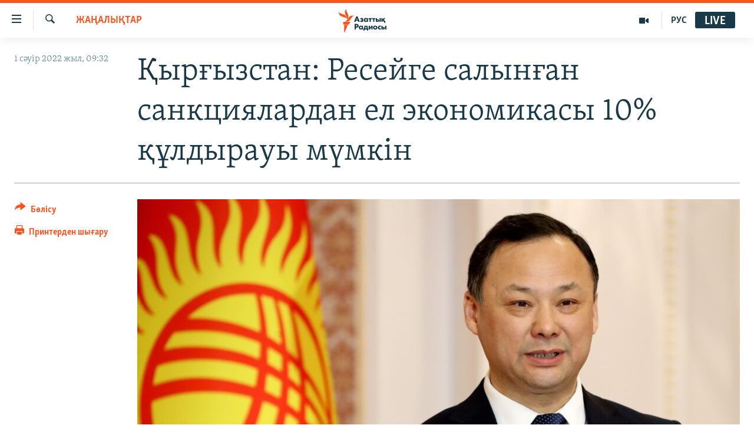

--- FILE ---
content_type: text/html; charset=utf-8
request_url: https://www.azattyq.org/a/31780725.html
body_size: 14611
content:

<!DOCTYPE html>
<html lang="kk" dir="ltr" class="no-js">
<head>
        <link rel="stylesheet" href="/Content/responsive/RFE/kk-KZ/RFE-kk-KZ.css?&amp;av=0.0.0.0&amp;cb=370">
<script src="https://tags.azattyq.org/rferl-pangea/prod/utag.sync.js"></script><script type='text/javascript' src='https://www.youtube.com/iframe_api' async></script>            <link rel="manifest" href="/manifest.json">
    <script type="text/javascript">
        //a general 'js' detection, must be on top level in <head>, due to CSS performance
        document.documentElement.className = "js";
        var cacheBuster = "370";
        var appBaseUrl = "/";
        var imgEnhancerBreakpoints = [0, 144, 256, 408, 650, 1023, 1597];
        var isLoggingEnabled = false;
        var isPreviewPage = false;
        var isLivePreviewPage = false;

        if (!isPreviewPage) {
            window.RFE = window.RFE || {};
            window.RFE.cacheEnabledByParam = window.location.href.indexOf('nocache=1') === -1;

            const url = new URL(window.location.href);
            const params = new URLSearchParams(url.search);

            // Remove the 'nocache' parameter
            params.delete('nocache');

            // Update the URL without the 'nocache' parameter
            url.search = params.toString();
            window.history.replaceState(null, '', url.toString());
        } else {
            window.addEventListener('load', function() {
                const links = window.document.links;
                for (let i = 0; i < links.length; i++) {
                    links[i].href = '#';
                    links[i].target = '_self';
                }
             })
        }

var pwaEnabled = true;        var swCacheDisabled;
    </script>
    <meta charset="utf-8" />

            <title>&#x49A;&#x44B;&#x440;&#x493;&#x44B;&#x437;&#x441;&#x442;&#x430;&#x43D;: &#x420;&#x435;&#x441;&#x435;&#x439;&#x433;&#x435; &#x441;&#x430;&#x43B;&#x44B;&#x43D;&#x493;&#x430;&#x43D; &#x441;&#x430;&#x43D;&#x43A;&#x446;&#x438;&#x44F;&#x43B;&#x430;&#x440;&#x434;&#x430;&#x43D; &#x435;&#x43B; &#x44D;&#x43A;&#x43E;&#x43D;&#x43E;&#x43C;&#x438;&#x43A;&#x430;&#x441;&#x44B; 10% &#x49B;&#x4B1;&#x43B;&#x434;&#x44B;&#x440;&#x430;&#x443;&#x44B; &#x43C;&#x4AF;&#x43C;&#x43A;&#x456;&#x43D;  </title>
            <meta name="description" content="&#x413;&#x435;&#x440;&#x43C;&#x430;&#x43D;&#x438;&#x44F;&#x434;&#x430; &#x4E9;&#x442;&#x43A;&#x435;&#x43D; &#x42D;&#x43D;&#x435;&#x440;&#x433;&#x435;&#x442;&#x438;&#x43A;&#x430; &#x444;&#x43E;&#x440;&#x443;&#x43C;&#x44B;&#x43D;&#x430; &#x49B;&#x430;&#x442;&#x44B;&#x441;&#x49B;&#x430;&#x43D; &#x49A;&#x44B;&#x440;&#x493;&#x44B;&#x437;&#x441;&#x442;&#x430;&#x43D; &#x441;&#x44B;&#x440;&#x442;&#x49B;&#x44B; &#x456;&#x441;&#x442;&#x435;&#x440; &#x43C;&#x438;&#x43D;&#x438;&#x441;&#x442;&#x440;&#x456; &#x420;&#x443;&#x441;&#x43B;&#x430;&#x43D; &#x49A;&#x430;&#x437;&#x430;&#x49B;&#x431;&#x430;&#x435;&#x432; Deutsche Welle (DW) &#x431;&#x430;&#x441;&#x44B;&#x43B;&#x44B;&#x43C;&#x44B;&#x43D;&#x430; &#x441;&#x4B1;&#x49B;&#x431;&#x430;&#x442; &#x431;&#x435;&#x440;&#x434;&#x456;.&#xD;&#xA; &#x49A;&#x430;&#x437;&#x430;&#x49B;&#x431;&#x430;&#x435;&#x432; &#x423;&#x43A;&#x440;&#x430;&#x438;&#x43D;&#x430;&#x434;&#x430; &#x436;&#x4AF;&#x440;&#x456;&#x43F; &#x436;&#x430;&#x442;&#x49B;&#x430;&#x43D; &#x441;&#x43E;&#x493;&#x44B;&#x441;, &#x420;&#x435;&#x441;&#x435;&#x439; &#x43C;&#x435;&#x43D; &#x49A;&#x44B;&#x440;&#x493;&#x44B;&#x437;&#x441;&#x442;&#x430;&#x43D; &#x49B;&#x430;&#x440;&#x44B;&#x43C;-&#x49B;&#x430;&#x442;&#x44B;&#x43D;&#x430;&#x441;&#x44B; &#x436;&#x430;&#x439;&#x43B;&#x44B; &#x441;&#x4B1;&#x440;&#x430;&#x49B;&#x442;&#x430;&#x440;&#x493;&#x430; &#x436;&#x430;&#x443;&#x430;&#x43F; &#x431;&#x435;&#x440;&#x434;&#x456;.&#xD;&#xA; &quot;&#x49A;&#x430;&#x437;&#x456;&#x440;&#x434;&#x456;&#x4A3; &#x4E9;&#x437;&#x456;&#x43D;&#x434;&#x435; &#x430;&#x437;&#x44B;&#x49B;-&#x442;&#x4AF;&#x43B;&#x456;&#x43A; &#x49B;&#x44B;&#x43C;&#x431;&#x430;&#x442;&#x442;&#x430;&#x43F; &#x436;&#x430;&#x442;&#x44B;&#x440;...." />
                <meta name="keywords" content="ЖАҢАЛЫҚТАР, қазақстан, ресей, санкция, қырғызстан, тәжікстан, бішкек, өзбекстан, Орталық Азия, түркіменстан" />
    <meta name="viewport" content="width=device-width, initial-scale=1.0" />


    <meta http-equiv="X-UA-Compatible" content="IE=edge" />

<meta name="robots" content="max-image-preview:large"><meta property="fb:pages" content="205061959567731" /><meta name="yandex-verification" content="b4983b94636388c5" />

        <link href="https://www.azattyq.org/a/31780725.html" rel="canonical" />

        <meta name="apple-mobile-web-app-title" content="&#x410;&#x437;&#x430;&#x442; &#x415;&#x443;&#x440;&#x43E;&#x43F;&#x430; / &#x410;&#x437;&#x430;&#x442;&#x442;&#x44B;&#x49B; &#x440;&#x430;&#x434;&#x438;&#x43E;&#x441;&#x44B;" />
        <meta name="apple-mobile-web-app-status-bar-style" content="black" />
            <meta name="apple-itunes-app" content="app-id=475986784, app-argument=//31780725.ltr" />
<meta content="&#x49A;&#x44B;&#x440;&#x493;&#x44B;&#x437;&#x441;&#x442;&#x430;&#x43D;: &#x420;&#x435;&#x441;&#x435;&#x439;&#x433;&#x435; &#x441;&#x430;&#x43B;&#x44B;&#x43D;&#x493;&#x430;&#x43D; &#x441;&#x430;&#x43D;&#x43A;&#x446;&#x438;&#x44F;&#x43B;&#x430;&#x440;&#x434;&#x430;&#x43D; &#x435;&#x43B; &#x44D;&#x43A;&#x43E;&#x43D;&#x43E;&#x43C;&#x438;&#x43A;&#x430;&#x441;&#x44B; 10% &#x49B;&#x4B1;&#x43B;&#x434;&#x44B;&#x440;&#x430;&#x443;&#x44B; &#x43C;&#x4AF;&#x43C;&#x43A;&#x456;&#x43D;  " property="og:title"></meta>
<meta content="&#x413;&#x435;&#x440;&#x43C;&#x430;&#x43D;&#x438;&#x44F;&#x434;&#x430; &#x4E9;&#x442;&#x43A;&#x435;&#x43D; &#x42D;&#x43D;&#x435;&#x440;&#x433;&#x435;&#x442;&#x438;&#x43A;&#x430; &#x444;&#x43E;&#x440;&#x443;&#x43C;&#x44B;&#x43D;&#x430; &#x49B;&#x430;&#x442;&#x44B;&#x441;&#x49B;&#x430;&#x43D; &#x49A;&#x44B;&#x440;&#x493;&#x44B;&#x437;&#x441;&#x442;&#x430;&#x43D; &#x441;&#x44B;&#x440;&#x442;&#x49B;&#x44B; &#x456;&#x441;&#x442;&#x435;&#x440; &#x43C;&#x438;&#x43D;&#x438;&#x441;&#x442;&#x440;&#x456; &#x420;&#x443;&#x441;&#x43B;&#x430;&#x43D; &#x49A;&#x430;&#x437;&#x430;&#x49B;&#x431;&#x430;&#x435;&#x432; Deutsche Welle (DW) &#x431;&#x430;&#x441;&#x44B;&#x43B;&#x44B;&#x43C;&#x44B;&#x43D;&#x430; &#x441;&#x4B1;&#x49B;&#x431;&#x430;&#x442; &#x431;&#x435;&#x440;&#x434;&#x456;.&#xD;&#xA; &#x49A;&#x430;&#x437;&#x430;&#x49B;&#x431;&#x430;&#x435;&#x432; &#x423;&#x43A;&#x440;&#x430;&#x438;&#x43D;&#x430;&#x434;&#x430; &#x436;&#x4AF;&#x440;&#x456;&#x43F; &#x436;&#x430;&#x442;&#x49B;&#x430;&#x43D; &#x441;&#x43E;&#x493;&#x44B;&#x441;, &#x420;&#x435;&#x441;&#x435;&#x439; &#x43C;&#x435;&#x43D; &#x49A;&#x44B;&#x440;&#x493;&#x44B;&#x437;&#x441;&#x442;&#x430;&#x43D; &#x49B;&#x430;&#x440;&#x44B;&#x43C;-&#x49B;&#x430;&#x442;&#x44B;&#x43D;&#x430;&#x441;&#x44B; &#x436;&#x430;&#x439;&#x43B;&#x44B; &#x441;&#x4B1;&#x440;&#x430;&#x49B;&#x442;&#x430;&#x440;&#x493;&#x430; &#x436;&#x430;&#x443;&#x430;&#x43F; &#x431;&#x435;&#x440;&#x434;&#x456;.&#xD;&#xA; &quot;&#x49A;&#x430;&#x437;&#x456;&#x440;&#x434;&#x456;&#x4A3; &#x4E9;&#x437;&#x456;&#x43D;&#x434;&#x435; &#x430;&#x437;&#x44B;&#x49B;-&#x442;&#x4AF;&#x43B;&#x456;&#x43A; &#x49B;&#x44B;&#x43C;&#x431;&#x430;&#x442;&#x442;&#x430;&#x43F; &#x436;&#x430;&#x442;&#x44B;&#x440;...." property="og:description"></meta>
<meta content="article" property="og:type"></meta>
<meta content="https://www.azattyq.org/a/31780725.html" property="og:url"></meta>
<meta content="&#x410;&#x437;&#x430;&#x442;&#x442;&#x44B;&#x49B; &#x440;&#x430;&#x434;&#x438;&#x43E;&#x441;&#x44B;" property="og:site_name"></meta>
<meta content="https://www.facebook.com/azattyq" property="article:publisher"></meta>
<meta content="https://gdb.rferl.org/5a2837da-b661-4d9d-ad96-952787438f42_w1200_h630.jpg" property="og:image"></meta>
<meta content="1200" property="og:image:width"></meta>
<meta content="630" property="og:image:height"></meta>
<meta content="203773769750398" property="fb:app_id"></meta>
<meta content="summary_large_image" name="twitter:card"></meta>
<meta content="@AzattyqRadiosy" name="twitter:site"></meta>
<meta content="https://gdb.rferl.org/5a2837da-b661-4d9d-ad96-952787438f42_w1200_h630.jpg" name="twitter:image"></meta>
<meta content="&#x49A;&#x44B;&#x440;&#x493;&#x44B;&#x437;&#x441;&#x442;&#x430;&#x43D;: &#x420;&#x435;&#x441;&#x435;&#x439;&#x433;&#x435; &#x441;&#x430;&#x43B;&#x44B;&#x43D;&#x493;&#x430;&#x43D; &#x441;&#x430;&#x43D;&#x43A;&#x446;&#x438;&#x44F;&#x43B;&#x430;&#x440;&#x434;&#x430;&#x43D; &#x435;&#x43B; &#x44D;&#x43A;&#x43E;&#x43D;&#x43E;&#x43C;&#x438;&#x43A;&#x430;&#x441;&#x44B; 10% &#x49B;&#x4B1;&#x43B;&#x434;&#x44B;&#x440;&#x430;&#x443;&#x44B; &#x43C;&#x4AF;&#x43C;&#x43A;&#x456;&#x43D;  " name="twitter:title"></meta>
<meta content="&#x413;&#x435;&#x440;&#x43C;&#x430;&#x43D;&#x438;&#x44F;&#x434;&#x430; &#x4E9;&#x442;&#x43A;&#x435;&#x43D; &#x42D;&#x43D;&#x435;&#x440;&#x433;&#x435;&#x442;&#x438;&#x43A;&#x430; &#x444;&#x43E;&#x440;&#x443;&#x43C;&#x44B;&#x43D;&#x430; &#x49B;&#x430;&#x442;&#x44B;&#x441;&#x49B;&#x430;&#x43D; &#x49A;&#x44B;&#x440;&#x493;&#x44B;&#x437;&#x441;&#x442;&#x430;&#x43D; &#x441;&#x44B;&#x440;&#x442;&#x49B;&#x44B; &#x456;&#x441;&#x442;&#x435;&#x440; &#x43C;&#x438;&#x43D;&#x438;&#x441;&#x442;&#x440;&#x456; &#x420;&#x443;&#x441;&#x43B;&#x430;&#x43D; &#x49A;&#x430;&#x437;&#x430;&#x49B;&#x431;&#x430;&#x435;&#x432; Deutsche Welle (DW) &#x431;&#x430;&#x441;&#x44B;&#x43B;&#x44B;&#x43C;&#x44B;&#x43D;&#x430; &#x441;&#x4B1;&#x49B;&#x431;&#x430;&#x442; &#x431;&#x435;&#x440;&#x434;&#x456;.&#xD;&#xA; &#x49A;&#x430;&#x437;&#x430;&#x49B;&#x431;&#x430;&#x435;&#x432; &#x423;&#x43A;&#x440;&#x430;&#x438;&#x43D;&#x430;&#x434;&#x430; &#x436;&#x4AF;&#x440;&#x456;&#x43F; &#x436;&#x430;&#x442;&#x49B;&#x430;&#x43D; &#x441;&#x43E;&#x493;&#x44B;&#x441;, &#x420;&#x435;&#x441;&#x435;&#x439; &#x43C;&#x435;&#x43D; &#x49A;&#x44B;&#x440;&#x493;&#x44B;&#x437;&#x441;&#x442;&#x430;&#x43D; &#x49B;&#x430;&#x440;&#x44B;&#x43C;-&#x49B;&#x430;&#x442;&#x44B;&#x43D;&#x430;&#x441;&#x44B; &#x436;&#x430;&#x439;&#x43B;&#x44B; &#x441;&#x4B1;&#x440;&#x430;&#x49B;&#x442;&#x430;&#x440;&#x493;&#x430; &#x436;&#x430;&#x443;&#x430;&#x43F; &#x431;&#x435;&#x440;&#x434;&#x456;.&#xD;&#xA; &quot;&#x49A;&#x430;&#x437;&#x456;&#x440;&#x434;&#x456;&#x4A3; &#x4E9;&#x437;&#x456;&#x43D;&#x434;&#x435; &#x430;&#x437;&#x44B;&#x49B;-&#x442;&#x4AF;&#x43B;&#x456;&#x43A; &#x49B;&#x44B;&#x43C;&#x431;&#x430;&#x442;&#x442;&#x430;&#x43F; &#x436;&#x430;&#x442;&#x44B;&#x440;...." name="twitter:description"></meta>
                    <link rel="amphtml" href="https://www.azattyq.org/amp/31780725.html" />
<script type="application/ld+json">{"articleSection":"ЖАҢАЛЫҚТАР","isAccessibleForFree":true,"headline":"Қырғызстан: Ресейге салынған санкциялардан ел экономикасы 10% құлдырауы мүмкін  ","inLanguage":"kk-KZ","keywords":"ЖАҢАЛЫҚТАР, қазақстан, ресей, санкция, қырғызстан, тәжікстан, бішкек, өзбекстан, Орталық Азия, түркіменстан","author":{"@type":"Person","name":"Азаттық радиосы"},"datePublished":"2022-04-01 04:32:43Z","dateModified":"2022-04-01 04:35:46Z","publisher":{"logo":{"width":512,"height":220,"@type":"ImageObject","url":"https://www.azattyq.org/Content/responsive/RFE/kk-KZ/img/logo.png"},"@type":"NewsMediaOrganization","url":"https://www.azattyq.org","sameAs":["https://facebook.com/azattyq","https://twitter.com/AzattyqRadiosy","https://www.youtube.com/user/AzattyqRadio","https://www.instagram.com/azattyq/","https://t.me/azattyq"],"name":"Азат Еуропа / Азаттық Радиосы","alternateName":""},"@context":"https://schema.org","@type":"NewsArticle","mainEntityOfPage":"https://www.azattyq.org/a/31780725.html","url":"https://www.azattyq.org/a/31780725.html","description":"Германияда өткен Энергетика форумына қатысқан Қырғызстан сыртқы істер министрі Руслан Қазақбаев Deutsche Welle (DW) басылымына сұқбат берді.\r\n Қазақбаев Украинада жүріп жатқан соғыс, Ресей мен Қырғызстан қарым-қатынасы жайлы сұрақтарға жауап берді.\r\n \u0022Қазірдің өзінде азық-түлік қымбаттап жатыр....","image":{"width":1080,"height":608,"@type":"ImageObject","url":"https://gdb.rferl.org/5a2837da-b661-4d9d-ad96-952787438f42_w1080_h608.jpg"},"name":"Қырғызстан: Ресейге салынған санкциялардан ел экономикасы 10% құлдырауы мүмкін  "}</script>
    <script src="/Scripts/responsive/infographics.bundle.min.js?&amp;av=0.0.0.0&amp;cb=370"></script>
        <script src="/Scripts/responsive/dollardom.min.js?&amp;av=0.0.0.0&amp;cb=370"></script>
        <script src="/Scripts/responsive/modules/commons.js?&amp;av=0.0.0.0&amp;cb=370"></script>
        <script src="/Scripts/responsive/modules/app_code.js?&amp;av=0.0.0.0&amp;cb=370"></script>

        <link rel="icon" type="image/svg+xml" href="/Content/responsive/RFE/img/webApp/favicon.svg" />
        <link rel="alternate icon" href="/Content/responsive/RFE/img/webApp/favicon.ico" />
            <link rel="mask-icon" color="#ea6903" href="/Content/responsive/RFE/img/webApp/favicon_safari.svg" />
        <link rel="apple-touch-icon" sizes="152x152" href="/Content/responsive/RFE/img/webApp/ico-152x152.png" />
        <link rel="apple-touch-icon" sizes="144x144" href="/Content/responsive/RFE/img/webApp/ico-144x144.png" />
        <link rel="apple-touch-icon" sizes="114x114" href="/Content/responsive/RFE/img/webApp/ico-114x114.png" />
        <link rel="apple-touch-icon" sizes="72x72" href="/Content/responsive/RFE/img/webApp/ico-72x72.png" />
        <link rel="apple-touch-icon-precomposed" href="/Content/responsive/RFE/img/webApp/ico-57x57.png" />
        <link rel="icon" sizes="192x192" href="/Content/responsive/RFE/img/webApp/ico-192x192.png" />
        <link rel="icon" sizes="128x128" href="/Content/responsive/RFE/img/webApp/ico-128x128.png" />
        <meta name="msapplication-TileColor" content="#ffffff" />
        <meta name="msapplication-TileImage" content="/Content/responsive/RFE/img/webApp/ico-144x144.png" />
                <link rel="preload" href="/Content/responsive/fonts/Skolar-Lt_Cyrl_v2.4.woff" type="font/woff" as="font" crossorigin="anonymous" />
    <link rel="alternate" type="application/rss+xml" title="RFE/RL - Top Stories [RSS]" href="/api/" />
    <link rel="sitemap" type="application/rss+xml" href="/sitemap.xml" />
    
    



</head>
<body class=" nav-no-loaded cc_theme pg-article print-lay-article js-category-to-nav nojs-images ">
        <script type="text/javascript" >
            var analyticsData = {url:"https://www.azattyq.org/a/31780725.html",property_id:"417",article_uid:"31780725",page_title:"Қырғызстан: Ресейге салынған санкциялардан ел экономикасы 10% құлдырауы мүмкін  ",page_type:"article",content_type:"article",subcontent_type:"article",last_modified:"2022-04-01 04:35:46Z",pub_datetime:"2022-04-01 04:32:43Z",pub_year:"2022",pub_month:"04",pub_day:"01",pub_hour:"04",pub_weekday:"Friday",section:"жаңалықтар",english_section:"news",byline:"",categories:"news",tags:"қазақстан;ресей;санкция;қырғызстан;тәжікстан;бішкек;өзбекстан;орталық азия;түркіменстан",domain:"www.azattyq.org",language:"Kazakh",language_service:"RFERL Kazakh",platform:"web",copied:"no",copied_article:"",copied_title:"",runs_js:"Yes",cms_release:"8.44.0.0.370",enviro_type:"prod",slug:"",entity:"RFE",short_language_service:"KAZ",platform_short:"W",page_name:"Қырғызстан: Ресейге салынған санкциялардан ел экономикасы 10% құлдырауы мүмкін  "};
        </script>
<noscript><iframe src="https://www.googletagmanager.com/ns.html?id=GTM-WXZBPZ" height="0" width="0" style="display:none;visibility:hidden"></iframe></noscript>        <script type="text/javascript" data-cookiecategory="analytics">
            var gtmEventObject = Object.assign({}, analyticsData, {event: 'page_meta_ready'});window.dataLayer = window.dataLayer || [];window.dataLayer.push(gtmEventObject);
            if (top.location === self.location) { //if not inside of an IFrame
                 var renderGtm = "true";
                 if (renderGtm === "true") {
            (function(w,d,s,l,i){w[l]=w[l]||[];w[l].push({'gtm.start':new Date().getTime(),event:'gtm.js'});var f=d.getElementsByTagName(s)[0],j=d.createElement(s),dl=l!='dataLayer'?'&l='+l:'';j.async=true;j.src='//www.googletagmanager.com/gtm.js?id='+i+dl;f.parentNode.insertBefore(j,f);})(window,document,'script','dataLayer','GTM-WXZBPZ');
                 }
            }
        </script>
        <!--Analytics tag js version start-->
            <script type="text/javascript" data-cookiecategory="analytics">
                var utag_data = Object.assign({}, analyticsData, {});
if(typeof(TealiumTagFrom)==='function' && typeof(TealiumTagSearchKeyword)==='function') {
var utag_from=TealiumTagFrom();var utag_searchKeyword=TealiumTagSearchKeyword();
if(utag_searchKeyword!=null && utag_searchKeyword!=='' && utag_data["search_keyword"]==null) utag_data["search_keyword"]=utag_searchKeyword;if(utag_from!=null && utag_from!=='') utag_data["from"]=TealiumTagFrom();}
                if(window.top!== window.self&&utag_data.page_type==="snippet"){utag_data.page_type = 'iframe';}
                try{if(window.top!==window.self&&window.self.location.hostname===window.top.location.hostname){utag_data.platform = 'self-embed';utag_data.platform_short = 'se';}}catch(e){if(window.top!==window.self&&window.self.location.search.includes("platformType=self-embed")){utag_data.platform = 'cross-promo';utag_data.platform_short = 'cp';}}
                (function(a,b,c,d){    a="https://tags.azattyq.org/rferl-pangea/prod/utag.js";    b=document;c="script";d=b.createElement(c);d.src=a;d.type="text/java"+c;d.async=true;    a=b.getElementsByTagName(c)[0];a.parentNode.insertBefore(d,a);    })();
            </script>
        <!--Analytics tag js version end-->
<!-- Analytics tag management NoScript -->
<noscript>
<img style="position: absolute; border: none;" src="https://ssc.azattyq.org/b/ss/bbgprod,bbgentityrferl/1/G.4--NS/404455498?pageName=rfe%3akaz%3aw%3aarticle%3a%d2%9a%d1%8b%d1%80%d2%93%d1%8b%d0%b7%d1%81%d1%82%d0%b0%d0%bd%3a%20%d0%a0%d0%b5%d1%81%d0%b5%d0%b9%d0%b3%d0%b5%20%d1%81%d0%b0%d0%bb%d1%8b%d0%bd%d2%93%d0%b0%d0%bd%20%d1%81%d0%b0%d0%bd%d0%ba%d1%86%d0%b8%d1%8f%d0%bb%d0%b0%d1%80%d0%b4%d0%b0%d0%bd%20%d0%b5%d0%bb%20%d1%8d%d0%ba%d0%be%d0%bd%d0%be%d0%bc%d0%b8%d0%ba%d0%b0%d1%81%d1%8b%2010%25%20%d2%9b%d2%b1%d0%bb%d0%b4%d1%8b%d1%80%d0%b0%d1%83%d1%8b%20%d0%bc%d2%af%d0%bc%d0%ba%d1%96%d0%bd%20%20&amp;c6=%d2%9a%d1%8b%d1%80%d2%93%d1%8b%d0%b7%d1%81%d1%82%d0%b0%d0%bd%3a%20%d0%a0%d0%b5%d1%81%d0%b5%d0%b9%d0%b3%d0%b5%20%d1%81%d0%b0%d0%bb%d1%8b%d0%bd%d2%93%d0%b0%d0%bd%20%d1%81%d0%b0%d0%bd%d0%ba%d1%86%d0%b8%d1%8f%d0%bb%d0%b0%d1%80%d0%b4%d0%b0%d0%bd%20%d0%b5%d0%bb%20%d1%8d%d0%ba%d0%be%d0%bd%d0%be%d0%bc%d0%b8%d0%ba%d0%b0%d1%81%d1%8b%2010%25%20%d2%9b%d2%b1%d0%bb%d0%b4%d1%8b%d1%80%d0%b0%d1%83%d1%8b%20%d0%bc%d2%af%d0%bc%d0%ba%d1%96%d0%bd%20%20&amp;v36=8.44.0.0.370&amp;v6=D=c6&amp;g=https%3a%2f%2fwww.azattyq.org%2fa%2f31780725.html&amp;c1=D=g&amp;v1=D=g&amp;events=event1,event52&amp;c16=rferl%20kazakh&amp;v16=D=c16&amp;c5=news&amp;v5=D=c5&amp;ch=%d0%96%d0%90%d2%a2%d0%90%d0%9b%d0%ab%d2%9a%d0%a2%d0%90%d0%a0&amp;c15=kazakh&amp;v15=D=c15&amp;c4=article&amp;v4=D=c4&amp;c14=31780725&amp;v14=D=c14&amp;v20=no&amp;c17=web&amp;v17=D=c17&amp;mcorgid=518abc7455e462b97f000101%40adobeorg&amp;server=www.azattyq.org&amp;pageType=D=c4&amp;ns=bbg&amp;v29=D=server&amp;v25=rfe&amp;v30=417&amp;v105=D=User-Agent " alt="analytics" width="1" height="1" /></noscript>
<!-- End of Analytics tag management NoScript -->


        <!--*** Accessibility links - For ScreenReaders only ***-->
        <section>
            <div class="sr-only">
                <h2>Accessibility links</h2>
                <ul>
                    <li><a href="#content" data-disable-smooth-scroll="1">Skip to main content</a></li>
                    <li><a href="#navigation" data-disable-smooth-scroll="1">Skip to main Navigation</a></li>
                    <li><a href="#txtHeaderSearch" data-disable-smooth-scroll="1">Skip to Search</a></li>
                </ul>
            </div>
        </section>
    




<div dir="ltr">
    <div id="page">
            <aside>

<div class="c-lightbox overlay-modal">
    <div class="c-lightbox__intro">
        <h2 class="c-lightbox__intro-title"></h2>
        <button class="btn btn--rounded c-lightbox__btn c-lightbox__intro-next" title="&#x41A;&#x435;&#x43B;&#x435;&#x441;&#x456;">
            <span class="ico ico--rounded ico-chevron-forward"></span>
            <span class="sr-only">&#x41A;&#x435;&#x43B;&#x435;&#x441;&#x456;</span>
        </button>
    </div>
    <div class="c-lightbox__nav">
        <button class="btn btn--rounded c-lightbox__btn c-lightbox__btn--close" title="&#x416;&#x430;&#x431;&#x443;">
            <span class="ico ico--rounded ico-close"></span>
            <span class="sr-only">&#x416;&#x430;&#x431;&#x443;</span>
        </button>
        <button class="btn btn--rounded c-lightbox__btn c-lightbox__btn--prev" title="&#x411;&#x4B1;&#x493;&#x430;&#x43D; &#x434;&#x435;&#x439;&#x456;&#x43D;&#x433;&#x456;">
            <span class="ico ico--rounded ico-chevron-backward"></span>
            <span class="sr-only">&#x411;&#x4B1;&#x493;&#x430;&#x43D; &#x434;&#x435;&#x439;&#x456;&#x43D;&#x433;&#x456;</span>
        </button>
        <button class="btn btn--rounded c-lightbox__btn c-lightbox__btn--next" title="&#x41A;&#x435;&#x43B;&#x435;&#x441;&#x456;">
            <span class="ico ico--rounded ico-chevron-forward"></span>
            <span class="sr-only">&#x41A;&#x435;&#x43B;&#x435;&#x441;&#x456;</span>
        </button>
    </div>
    <div class="c-lightbox__content-wrap">
        <figure class="c-lightbox__content">
            <span class="c-spinner c-spinner--lightbox">
                <img src="/Content/responsive/img/player-spinner.png"
                     alt="please wait"
                     title="please wait" />
            </span>
            <div class="c-lightbox__img">
                <div class="thumb">
                    <img src="" alt="" />
                </div>
            </div>
            <figcaption>
                <div class="c-lightbox__info c-lightbox__info--foot">
                    <span class="c-lightbox__counter"></span>
                    <span class="caption c-lightbox__caption"></span>
                </div>
            </figcaption>
        </figure>
    </div>
    <div class="hidden">
        <div class="content-advisory__box content-advisory__box--lightbox">
            <span class="content-advisory__box-text">&#x415;&#x441;&#x43A;&#x435;&#x440;&#x442;&#x443;! &#x421;&#x443;&#x440;&#x435;&#x442;&#x442;&#x435;&#x440;&#x434;&#x435; &#x49B;&#x430;&#x43D; &#x436;&#x4D9;&#x43D;&#x435; &#x431;&#x430;&#x441;&#x49B;&#x430; &#x434;&#x430; &#x437;&#x43E;&#x440;&#x43B;&#x44B;&#x49B; &#x431;&#x435;&#x43B;&#x433;&#x456;&#x43B;&#x435;&#x440;&#x456; &#x431;&#x430;&#x440;.</span>
            <button class="btn btn--transparent content-advisory__box-btn m-t-md" value="text" type="button">
                <span class="btn__text">
                    &#x41A;&#x4E9;&#x440;&#x443;
                </span>
            </button>
        </div>
    </div>
</div>

<div class="print-dialogue">
    <div class="container">
        <h3 class="print-dialogue__title section-head">&#x411;&#x430;&#x441;&#x44B;&#x43F; &#x448;&#x44B;&#x493;&#x430;&#x440;&#x443;</h3>
        <div class="print-dialogue__opts">
            <ul class="print-dialogue__opt-group">
                <li class="form__group form__group--checkbox">
                    <input class="form__check " id="checkboxImages" name="checkboxImages" type="checkbox" checked="checked" />
                    <label for="checkboxImages" class="form__label m-t-md">&#x421;&#x443;&#x440;&#x435;&#x442;&#x442;&#x435;&#x440;&#x43C;&#x435;&#x43D;</label>
                </li>
                <li class="form__group form__group--checkbox">
                    <input class="form__check " id="checkboxMultimedia" name="checkboxMultimedia" type="checkbox" checked="checked" />
                    <label for="checkboxMultimedia" class="form__label m-t-md">&#x41C;&#x443;&#x43B;&#x44C;&#x442;&#x438;&#x43C;&#x435;&#x434;&#x438;&#x430;</label>
                </li>
            </ul>
            <ul class="print-dialogue__opt-group">
                <li class="form__group form__group--checkbox">
                    <input class="form__check " id="checkboxEmbedded" name="checkboxEmbedded" type="checkbox" checked="checked" />
                    <label for="checkboxEmbedded" class="form__label m-t-md">&#x42D;&#x43C;&#x431;&#x435;&#x434;-&#x43A;&#x43E;&#x434;&#x44B; &#x431;&#x430;&#x440; &#x43A;&#x43E;&#x43D;&#x442;&#x435;&#x43D;&#x442;</label>
                </li>
                <li class="hidden">
                    <input class="form__check " id="checkboxComments" name="checkboxComments" type="checkbox" />
                    <label for="checkboxComments" class="form__label m-t-md">&#x41F;&#x456;&#x43A;&#x456;&#x440;&#x43B;&#x435;&#x440;</label>
                </li>
            </ul>
        </div>
        <div class="print-dialogue__buttons">
            <button class="btn  btn--secondary close-button" type="button" title="&#x411;&#x43E;&#x43B;&#x434;&#x44B;&#x440;&#x43C;&#x430;&#x443;">
                <span class="btn__text ">&#x411;&#x43E;&#x43B;&#x434;&#x44B;&#x440;&#x43C;&#x430;&#x443;</span>
            </button>
            <button class="btn  btn-cust-print m-l-sm" type="button" title="&#x41F;&#x440;&#x438;&#x43D;&#x442;&#x435;&#x440;&#x434;&#x435;&#x43D; &#x448;&#x44B;&#x493;&#x430;&#x440;&#x443;">
                <span class="btn__text ">&#x41F;&#x440;&#x438;&#x43D;&#x442;&#x435;&#x440;&#x434;&#x435;&#x43D; &#x448;&#x44B;&#x493;&#x430;&#x440;&#x443;</span>
            </button>
        </div>
    </div>
</div>                
<div class="ctc-message pos-fix">
    <div class="ctc-message__inner">&#x421;&#x456;&#x43B;&#x442;&#x435;&#x43C;&#x435; &#x43A;&#x4E9;&#x448;&#x456;&#x440;&#x456;&#x43B;&#x434;&#x456;</div>
</div>
            </aside>

<div class="hdr-20 hdr-20--big">
    <div class="hdr-20__inner">
        <div class="hdr-20__max pos-rel">
            <div class="hdr-20__side hdr-20__side--primary d-flex">
                <label data-for="main-menu-ctrl" data-switcher-trigger="true" data-switch-target="main-menu-ctrl" class="burger hdr-trigger pos-rel trans-trigger" data-trans-evt="click" data-trans-id="menu">
                    <span class="ico ico-close hdr-trigger__ico hdr-trigger__ico--close burger__ico burger__ico--close"></span>
                    <span class="ico ico-menu hdr-trigger__ico hdr-trigger__ico--open burger__ico burger__ico--open"></span>
                </label>
                <div class="menu-pnl pos-fix trans-target" data-switch-target="main-menu-ctrl" data-trans-id="menu">
                    <div class="menu-pnl__inner">
                        <nav class="main-nav menu-pnl__item menu-pnl__item--first">
                            <ul class="main-nav__list accordeon" data-analytics-tales="false" data-promo-name="link" data-location-name="nav,secnav">
                                

        <li class="main-nav__item">
            <a class="main-nav__item-name main-nav__item-name--link" href="/z/330" title="&#x416;&#x430;&#x4A3;&#x430;&#x43B;&#x44B;&#x49B;&#x442;&#x430;&#x440;" data-item-name="news" >&#x416;&#x430;&#x4A3;&#x430;&#x43B;&#x44B;&#x49B;&#x442;&#x430;&#x440;</a>
        </li>

        <li class="main-nav__item">
            <a class="main-nav__item-name main-nav__item-name--link" href="/p/7018.html" title="&#x421;&#x430;&#x44F;&#x441;&#x430;&#x442;" data-item-name="politics" >&#x421;&#x430;&#x44F;&#x441;&#x430;&#x442;</a>
        </li>

        <li class="main-nav__item">
            <a class="main-nav__item-name main-nav__item-name--link" href="/p/7019.html" title="AzattyqTV" data-item-name="azattyqtv" >AzattyqTV</a>
        </li>

        <li class="main-nav__item">
            <a class="main-nav__item-name main-nav__item-name--link" href="/p/8433.html" title="&#x49A;&#x430;&#x4A3;&#x442;&#x430;&#x440; &#x43E;&#x49B;&#x438;&#x493;&#x430;&#x441;&#x44B;" data-item-name="kazakgstan-unrest" >&#x49A;&#x430;&#x4A3;&#x442;&#x430;&#x440; &#x43E;&#x49B;&#x438;&#x493;&#x430;&#x441;&#x44B;</a>
        </li>

        <li class="main-nav__item">
            <a class="main-nav__item-name main-nav__item-name--link" href="/p/7009.html" title="&#x410;&#x434;&#x430;&#x43C; &#x49B;&#x4B1;&#x49B;&#x44B;&#x49B;&#x442;&#x430;&#x440;&#x44B;" data-item-name="human-rights" >&#x410;&#x434;&#x430;&#x43C; &#x49B;&#x4B1;&#x49B;&#x44B;&#x49B;&#x442;&#x430;&#x440;&#x44B;</a>
        </li>

        <li class="main-nav__item">
            <a class="main-nav__item-name main-nav__item-name--link" href="/p/7028.html" title="&#x4D8;&#x43B;&#x435;&#x443;&#x43C;&#x435;&#x442;" data-item-name="society" >&#x4D8;&#x43B;&#x435;&#x443;&#x43C;&#x435;&#x442;</a>
        </li>

        <li class="main-nav__item">
            <a class="main-nav__item-name main-nav__item-name--link" href="/p/7020.html" title="&#x4D8;&#x43B;&#x435;&#x43C;" data-item-name="world-news" >&#x4D8;&#x43B;&#x435;&#x43C;</a>
        </li>

        <li class="main-nav__item">
            <a class="main-nav__item-name main-nav__item-name--link" href="/p/7262.html" title="&#x410;&#x440;&#x43D;&#x430;&#x439;&#x44B; &#x436;&#x43E;&#x431;&#x430;&#x43B;&#x430;&#x440;" data-item-name="special-projects" >&#x410;&#x440;&#x43D;&#x430;&#x439;&#x44B; &#x436;&#x43E;&#x431;&#x430;&#x43B;&#x430;&#x440;</a>
        </li>



                            </ul>
                        </nav>
                        

<div class="menu-pnl__item">
        <a href="https://rus.azattyq.org" class="menu-pnl__item-link" alt="&#x420;&#x443;&#x441;&#x441;&#x43A;&#x438;&#x439;">&#x420;&#x443;&#x441;&#x441;&#x43A;&#x438;&#x439;</a>
</div>


                        
                            <div class="menu-pnl__item menu-pnl__item--social">
                                    <h5 class="menu-pnl__sub-head">&#x416;&#x430;&#x437;&#x44B;&#x43B;&#x44B;&#x4A3;&#x44B;&#x437;</h5>

        <a href="https://facebook.com/azattyq" title="Facebook &#x43F;&#x430;&#x440;&#x430;&#x493;&#x44B;&#x43C;&#x44B;&#x437;" data-analytics-text="follow_on_facebook" class="btn btn--rounded btn--social-inverted menu-pnl__btn js-social-btn btn-facebook"  target="_blank" rel="noopener">
            <span class="ico ico-facebook-alt ico--rounded"></span>
        </a>


        <a href="https://www.youtube.com/user/AzattyqRadio" title="YouTube &#x43F;&#x430;&#x440;&#x430;&#x493;&#x44B;&#x43C;&#x44B;&#x437;" data-analytics-text="follow_on_youtube" class="btn btn--rounded btn--social-inverted menu-pnl__btn js-social-btn btn-youtube"  target="_blank" rel="noopener">
            <span class="ico ico-youtube ico--rounded"></span>
        </a>


        <a href="https://twitter.com/AzattyqRadiosy" title="Twitter &#x43F;&#x430;&#x440;&#x430;&#x493;&#x44B;&#x43C;&#x44B;&#x437;" data-analytics-text="follow_on_twitter" class="btn btn--rounded btn--social-inverted menu-pnl__btn js-social-btn btn-twitter"  target="_blank" rel="noopener">
            <span class="ico ico-twitter ico--rounded"></span>
        </a>


        <a href="https://www.instagram.com/azattyq/" title="Instagram &#x43F;&#x430;&#x440;&#x430;&#x493;&#x44B;&#x43C;&#x44B;&#x437;" data-analytics-text="follow_on_instagram" class="btn btn--rounded btn--social-inverted menu-pnl__btn js-social-btn btn-instagram"  target="_blank" rel="noopener">
            <span class="ico ico-instagram ico--rounded"></span>
        </a>


        <a href="https://t.me/azattyq" title="Follow us on Telegram" data-analytics-text="follow_on_telegram" class="btn btn--rounded btn--social-inverted menu-pnl__btn js-social-btn btn-telegram"  target="_blank" rel="noopener">
            <span class="ico ico-telegram ico--rounded"></span>
        </a>

                            </div>
                            <div class="menu-pnl__item">
                                <a href="/navigation/allsites" class="menu-pnl__item-link">
                                    <span class="ico ico-languages "></span>
                                    &#x411;&#x430;&#x441;&#x49B;&#x430; &#x442;&#x456;&#x43B;&#x434;&#x435;&#x440;&#x434;&#x435;
                                </a>
                            </div>
                    </div>
                </div>
                <label data-for="top-search-ctrl" data-switcher-trigger="true" data-switch-target="top-search-ctrl" class="top-srch-trigger hdr-trigger">
                    <span class="ico ico-close hdr-trigger__ico hdr-trigger__ico--close top-srch-trigger__ico top-srch-trigger__ico--close"></span>
                    <span class="ico ico-search hdr-trigger__ico hdr-trigger__ico--open top-srch-trigger__ico top-srch-trigger__ico--open"></span>
                </label>
                <div class="srch-top srch-top--in-header" data-switch-target="top-search-ctrl">
                    <div class="container">
                        
<form action="/s" class="srch-top__form srch-top__form--in-header" id="form-topSearchHeader" method="get" role="search">    <label for="txtHeaderSearch" class="sr-only">&#x130;&#x437;&#x434;&#x435;&#x443;</label>
    <input type="text" id="txtHeaderSearch" name="k" placeholder="...&#x456;&#x437;&#x434;&#x435;&#x443;" accesskey="s" value="" class="srch-top__input analyticstag-event" onkeydown="if (event.keyCode === 13) { FireAnalyticsTagEventOnSearch('search', $dom.get('#txtHeaderSearch')[0].value) }" />
    <button title="&#x130;&#x437;&#x434;&#x435;&#x443;" type="submit" class="btn btn--top-srch analyticstag-event" onclick="FireAnalyticsTagEventOnSearch('search', $dom.get('#txtHeaderSearch')[0].value) ">
        <span class="ico ico-search"></span>
    </button>
</form>
                    </div>
                </div>
                <a href="/" class="main-logo-link">
                    <img src="/Content/responsive/RFE/kk-KZ/img/logo-compact.svg" class="main-logo main-logo--comp" alt="site logo">
                        <img src="/Content/responsive/RFE/kk-KZ/img/logo.svg" class="main-logo main-logo--big" alt="site logo">
                </a>
            </div>
            <div class="hdr-20__side hdr-20__side--secondary d-flex">
                

    <a href="https://rus.azattyq.org" title="&#x420;&#x423;&#x421;" class="hdr-20__secondary-item hdr-20__secondary-item--lang" data-item-name="satellite">
        
&#x420;&#x423;&#x421;
    </a>

    <a href="/p/7019.html" title="AzattyqTV" class="hdr-20__secondary-item" data-item-name="video">
        
    <span class="ico ico-video hdr-20__secondary-icon"></span>

    </a>

    <a href="/s" title="&#x130;&#x437;&#x434;&#x435;&#x443;" class="hdr-20__secondary-item hdr-20__secondary-item--search" data-item-name="search">
        
    <span class="ico ico-search hdr-20__secondary-icon hdr-20__secondary-icon--search"></span>

    </a>



                

<div class="hdr-20__secondary-item live-b-drop">
    <div class="live-b-drop__off">
        <a href="/live" class="live-b-drop__link" title="Live" data-item-name="live">
            <span class="badge badge--live-btn badge--live-btn-off">
                Live
            </span>
        </a>
    </div>
    <div class="live-b-drop__on hidden">
        <label data-for="live-ctrl" data-switcher-trigger="true" data-switch-target="live-ctrl" class="live-b-drop__label pos-rel">
            <span class="badge badge--live badge--live-btn">
                Live
            </span>
            <span class="ico ico-close live-b-drop__label-ico live-b-drop__label-ico--close"></span>
        </label>
        <div class="live-b-drop__panel" id="targetLivePanelDiv" data-switch-target="live-ctrl"></div>
    </div>
</div>


                <div class="srch-bottom">
                    
<form action="/s" class="srch-bottom__form d-flex" id="form-bottomSearch" method="get" role="search">    <label for="txtSearch" class="sr-only">&#x130;&#x437;&#x434;&#x435;&#x443;</label>
    <input type="search" id="txtSearch" name="k" placeholder="...&#x456;&#x437;&#x434;&#x435;&#x443;" accesskey="s" value="" class="srch-bottom__input analyticstag-event" onkeydown="if (event.keyCode === 13) { FireAnalyticsTagEventOnSearch('search', $dom.get('#txtSearch')[0].value) }" />
    <button title="&#x130;&#x437;&#x434;&#x435;&#x443;" type="submit" class="btn btn--bottom-srch analyticstag-event" onclick="FireAnalyticsTagEventOnSearch('search', $dom.get('#txtSearch')[0].value) ">
        <span class="ico ico-search"></span>
    </button>
</form>
                </div>
            </div>
            <img src="/Content/responsive/RFE/kk-KZ/img/logo-print.gif" class="logo-print" alt="site logo">
            <img src="/Content/responsive/RFE/kk-KZ/img/logo-print_color.png" class="logo-print logo-print--color" alt="site logo">
        </div>
    </div>
</div>
    <script>
        if (document.body.className.indexOf('pg-home') > -1) {
            var nav2In = document.querySelector('.hdr-20__inner');
            var nav2Sec = document.querySelector('.hdr-20__side--secondary');
            var secStyle = window.getComputedStyle(nav2Sec);
            if (nav2In && window.pageYOffset < 150 && secStyle['position'] !== 'fixed') {
                nav2In.classList.add('hdr-20__inner--big')
            }
        }
    </script>



<div class="c-hlights c-hlights--breaking c-hlights--no-item" data-hlight-display="mobile,desktop">
    <div class="c-hlights__wrap container p-0">
        <div class="c-hlights__nav">
            <a role="button" href="#" title="&#x411;&#x4B1;&#x493;&#x430;&#x43D; &#x434;&#x435;&#x439;&#x456;&#x43D;&#x433;&#x456;">
                <span class="ico ico-chevron-backward m-0"></span>
                <span class="sr-only">&#x411;&#x4B1;&#x493;&#x430;&#x43D; &#x434;&#x435;&#x439;&#x456;&#x43D;&#x433;&#x456;</span>
            </a>
            <a role="button" href="#" title="&#x41A;&#x435;&#x43B;&#x435;&#x441;&#x456;">
                <span class="ico ico-chevron-forward m-0"></span>
                <span class="sr-only">&#x41A;&#x435;&#x43B;&#x435;&#x441;&#x456;</span>
            </a>
        </div>
        <span class="c-hlights__label">
            <span class="">&#x428;&#x4B1;&#x493;&#x44B;&#x43B; &#x445;&#x430;&#x431;&#x430;&#x440;:</span>
            <span class="switcher-trigger">
                <label data-for="more-less-1" data-switcher-trigger="true" class="switcher-trigger__label switcher-trigger__label--more p-b-0" title="&#x422;&#x4AF;&#x433;&#x435;&#x43B; &#x43E;&#x49B;&#x44B;&#x4A3;&#x44B;&#x437;">
                    <span class="ico ico-chevron-down"></span>
                </label>
                <label data-for="more-less-1" data-switcher-trigger="true" class="switcher-trigger__label switcher-trigger__label--less p-b-0" title="&#x49A;&#x44B;&#x441;&#x49B;&#x430;&#x440;&#x442;&#x443;">
                    <span class="ico ico-chevron-up"></span>
                </label>
            </span>
        </span>
        <ul class="c-hlights__items switcher-target" data-switch-target="more-less-1">
            
        </ul>
    </div>
</div>


        <div id="content">
            

    <main class="container">

    <div class="hdr-container">
        <div class="row">
            <div class="col-category col-xs-12 col-md-2 pull-left">


<div class="category js-category">
<a class="" href="/z/330">&#x416;&#x410;&#x4A2;&#x410;&#x41B;&#x42B;&#x49A;&#x422;&#x410;&#x420;</a></div></div>
<div class="col-title col-xs-12 col-md-10 pull-right">

    <h1 class="title pg-title">
        &#x49A;&#x44B;&#x440;&#x493;&#x44B;&#x437;&#x441;&#x442;&#x430;&#x43D;: &#x420;&#x435;&#x441;&#x435;&#x439;&#x433;&#x435; &#x441;&#x430;&#x43B;&#x44B;&#x43D;&#x493;&#x430;&#x43D; &#x441;&#x430;&#x43D;&#x43A;&#x446;&#x438;&#x44F;&#x43B;&#x430;&#x440;&#x434;&#x430;&#x43D; &#x435;&#x43B; &#x44D;&#x43A;&#x43E;&#x43D;&#x43E;&#x43C;&#x438;&#x43A;&#x430;&#x441;&#x44B; 10% &#x49B;&#x4B1;&#x43B;&#x434;&#x44B;&#x440;&#x430;&#x443;&#x44B; &#x43C;&#x4AF;&#x43C;&#x43A;&#x456;&#x43D;  
    </h1>
</div>
<div class="col-publishing-details col-xs-12 col-sm-12 col-md-2 pull-left">

<div class="publishing-details ">
        <div class="published">
            <span class="date" >
                    <time pubdate="pubdate" datetime="2022-04-01T09:32:43&#x2B;05:00">
                        1 &#x441;&#x4D9;&#x443;&#x456;&#x440; 2022 &#x436;&#x44B;&#x43B;, 09:32
                    </time>
            </span>
        </div>
</div>

</div>
<div class="col-lg-12 separator">

<div class="separator">
    <hr class="title-line" />
</div></div>
<div class="col-multimedia col-xs-12 col-md-10 pull-right">

<div class="cover-media">
    <figure class="media-image js-media-expand">
        <div class="img-wrap">
            <div class="thumb thumb16_9">

            <img src="https://gdb.rferl.org/5a2837da-b661-4d9d-ad96-952787438f42_w250_r1_s.jpg" alt="&#x49A;&#x44B;&#x440;&#x493;&#x44B;&#x437;&#x441;&#x442;&#x430;&#x43D; &#x441;&#x44B;&#x440;&#x442;&#x49B;&#x44B; &#x456;&#x441;&#x442;&#x435;&#x440; &#x43C;&#x438;&#x43D;&#x438;&#x441;&#x442;&#x440;&#x456; &#x420;&#x443;&#x441;&#x43B;&#x430;&#x43D; &#x49A;&#x430;&#x437;&#x430;&#x49B;&#x431;&#x430;&#x435;&#x432;. " />
                                </div>
        </div>
            <figcaption>
                <span class="caption">&#x49A;&#x44B;&#x440;&#x493;&#x44B;&#x437;&#x441;&#x442;&#x430;&#x43D; &#x441;&#x44B;&#x440;&#x442;&#x49B;&#x44B; &#x456;&#x441;&#x442;&#x435;&#x440; &#x43C;&#x438;&#x43D;&#x438;&#x441;&#x442;&#x440;&#x456; &#x420;&#x443;&#x441;&#x43B;&#x430;&#x43D; &#x49A;&#x430;&#x437;&#x430;&#x49B;&#x431;&#x430;&#x435;&#x432;. </span>
            </figcaption>
    </figure>
</div>

</div>
<div class="col-xs-12 col-md-2 pull-left article-share pos-rel">

    <div class="share--box">
                <div class="sticky-share-container" style="display:none">
                    <div class="container">
                        <a href="https://www.azattyq.org" id="logo-sticky-share">&nbsp;</a>
                        <div class="pg-title pg-title--sticky-share">
                            &#x49A;&#x44B;&#x440;&#x493;&#x44B;&#x437;&#x441;&#x442;&#x430;&#x43D;: &#x420;&#x435;&#x441;&#x435;&#x439;&#x433;&#x435; &#x441;&#x430;&#x43B;&#x44B;&#x43D;&#x493;&#x430;&#x43D; &#x441;&#x430;&#x43D;&#x43A;&#x446;&#x438;&#x44F;&#x43B;&#x430;&#x440;&#x434;&#x430;&#x43D; &#x435;&#x43B; &#x44D;&#x43A;&#x43E;&#x43D;&#x43E;&#x43C;&#x438;&#x43A;&#x430;&#x441;&#x44B; 10% &#x49B;&#x4B1;&#x43B;&#x434;&#x44B;&#x440;&#x430;&#x443;&#x44B; &#x43C;&#x4AF;&#x43C;&#x43A;&#x456;&#x43D;  
                        </div>
                        <div class="sticked-nav-actions">
                            <!--This part is for sticky navigation display-->
                            <p class="buttons link-content-sharing p-0 ">
                                <button class="btn btn--link btn-content-sharing p-t-0 " id="btnContentSharing" value="text" role="Button" type="" title="&#x411;&#x430;&#x441;&#x49B;&#x430; &#x431;&#x4E9;&#x43B;&#x456;&#x441;&#x443; &#x436;&#x43E;&#x43B;&#x434;&#x430;&#x440;&#x44B;&#x43D; &#x43A;&#x4E9;&#x440;&#x456;&#x4A3;&#x456;&#x437;">
                                    <span class="ico ico-share ico--l"></span>
                                    <span class="btn__text ">
                                        &#x411;&#x4E9;&#x43B;&#x456;&#x441;&#x443;
                                    </span>
                                </button>
                            </p>
                            <aside class="content-sharing js-content-sharing js-content-sharing--apply-sticky  content-sharing--sticky" role="complementary" 
                                   data-share-url="https://www.azattyq.org/a/31780725.html" data-share-title="&#x49A;&#x44B;&#x440;&#x493;&#x44B;&#x437;&#x441;&#x442;&#x430;&#x43D;: &#x420;&#x435;&#x441;&#x435;&#x439;&#x433;&#x435; &#x441;&#x430;&#x43B;&#x44B;&#x43D;&#x493;&#x430;&#x43D; &#x441;&#x430;&#x43D;&#x43A;&#x446;&#x438;&#x44F;&#x43B;&#x430;&#x440;&#x434;&#x430;&#x43D; &#x435;&#x43B; &#x44D;&#x43A;&#x43E;&#x43D;&#x43E;&#x43C;&#x438;&#x43A;&#x430;&#x441;&#x44B; 10% &#x49B;&#x4B1;&#x43B;&#x434;&#x44B;&#x440;&#x430;&#x443;&#x44B; &#x43C;&#x4AF;&#x43C;&#x43A;&#x456;&#x43D;  " data-share-text="">
                                <div class="content-sharing__popover">
                                    <h6 class="content-sharing__title">&#x411;&#x4E9;&#x43B;&#x456;&#x441;&#x443;</h6>
                                    <button href="#close" id="btnCloseSharing" class="btn btn--text-like content-sharing__close-btn">
                                        <span class="ico ico-close ico--l"></span>
                                    </button>
            <ul class="content-sharing__list">
                    <li class="content-sharing__item">
                            <div class="ctc ">
                                <input type="text" class="ctc__input" readonly="readonly">
                                <a href="" js-href="https://www.azattyq.org/a/31780725.html" class="content-sharing__link ctc__button">
                                    <span class="ico ico-copy-link ico--rounded ico--s"></span>
                                        <span class="content-sharing__link-text">&#x421;&#x456;&#x43B;&#x442;&#x435;&#x43C;&#x435;&#x441;&#x456;&#x43D; &#x43A;&#x4E9;&#x448;&#x456;&#x440;&#x443;</span>
                                </a>
                            </div>
                    </li>
                    <li class="content-sharing__item">
        <a href="https://facebook.com/sharer.php?u=https%3a%2f%2fwww.azattyq.org%2fa%2f31780725.html"
           data-analytics-text="share_on_facebook"
           title="Facebook" target="_blank"
           class="content-sharing__link  js-social-btn">
            <span class="ico ico-facebook ico--rounded ico--s"></span>
                <span class="content-sharing__link-text">Facebook</span>
        </a>
                    </li>
                    <li class="content-sharing__item">
        <a href="https://twitter.com/share?url=https%3a%2f%2fwww.azattyq.org%2fa%2f31780725.html&amp;text=%d2%9a%d1%8b%d1%80%d2%93%d1%8b%d0%b7%d1%81%d1%82%d0%b0%d0%bd%3a&#x2B;%d0%a0%d0%b5%d1%81%d0%b5%d0%b9%d0%b3%d0%b5&#x2B;%d1%81%d0%b0%d0%bb%d1%8b%d0%bd%d2%93%d0%b0%d0%bd&#x2B;%d1%81%d0%b0%d0%bd%d0%ba%d1%86%d0%b8%d1%8f%d0%bb%d0%b0%d1%80%d0%b4%d0%b0%d0%bd&#x2B;%d0%b5%d0%bb&#x2B;%d1%8d%d0%ba%d0%be%d0%bd%d0%be%d0%bc%d0%b8%d0%ba%d0%b0%d1%81%d1%8b&#x2B;10%25&#x2B;%d2%9b%d2%b1%d0%bb%d0%b4%d1%8b%d1%80%d0%b0%d1%83%d1%8b&#x2B;%d0%bc%d2%af%d0%bc%d0%ba%d1%96%d0%bd&#x2B;&#x2B;"
           data-analytics-text="share_on_twitter"
           title="X (Twitter)" target="_blank"
           class="content-sharing__link  js-social-btn">
            <span class="ico ico-twitter ico--rounded ico--s"></span>
                <span class="content-sharing__link-text">X (Twitter)</span>
        </a>
                    </li>
                    <li class="content-sharing__item visible-xs-inline-block visible-sm-inline-block">
        <a href="whatsapp://send?text=https%3a%2f%2fwww.azattyq.org%2fa%2f31780725.html"
           data-analytics-text="share_on_whatsapp"
           title="WhatsApp" target="_blank"
           class="content-sharing__link  js-social-btn">
            <span class="ico ico-whatsapp ico--rounded ico--s"></span>
                <span class="content-sharing__link-text">WhatsApp</span>
        </a>
                    </li>
                    <li class="content-sharing__item">
        <a href="mailto:?body=https%3a%2f%2fwww.azattyq.org%2fa%2f31780725.html&amp;subject=&#x49A;&#x44B;&#x440;&#x493;&#x44B;&#x437;&#x441;&#x442;&#x430;&#x43D;: &#x420;&#x435;&#x441;&#x435;&#x439;&#x433;&#x435; &#x441;&#x430;&#x43B;&#x44B;&#x43D;&#x493;&#x430;&#x43D; &#x441;&#x430;&#x43D;&#x43A;&#x446;&#x438;&#x44F;&#x43B;&#x430;&#x440;&#x434;&#x430;&#x43D; &#x435;&#x43B; &#x44D;&#x43A;&#x43E;&#x43D;&#x43E;&#x43C;&#x438;&#x43A;&#x430;&#x441;&#x44B; 10% &#x49B;&#x4B1;&#x43B;&#x434;&#x44B;&#x440;&#x430;&#x443;&#x44B; &#x43C;&#x4AF;&#x43C;&#x43A;&#x456;&#x43D;  "
           
           title="Email" 
           class="content-sharing__link ">
            <span class="ico ico-email ico--rounded ico--s"></span>
                <span class="content-sharing__link-text">Email</span>
        </a>
                    </li>

            </ul>
                                </div>
                            </aside>
                        </div>
                    </div>
                </div>
                <div class="links">
                        <p class="buttons link-content-sharing p-0 ">
                            <button class="btn btn--link btn-content-sharing p-t-0 " id="btnContentSharing" value="text" role="Button" type="" title="&#x411;&#x430;&#x441;&#x49B;&#x430; &#x431;&#x4E9;&#x43B;&#x456;&#x441;&#x443; &#x436;&#x43E;&#x43B;&#x434;&#x430;&#x440;&#x44B;&#x43D; &#x43A;&#x4E9;&#x440;&#x456;&#x4A3;&#x456;&#x437;">
                                <span class="ico ico-share ico--l"></span>
                                <span class="btn__text ">
                                    &#x411;&#x4E9;&#x43B;&#x456;&#x441;&#x443;
                                </span>
                            </button>
                        </p>
                        <aside class="content-sharing js-content-sharing " role="complementary" 
                               data-share-url="https://www.azattyq.org/a/31780725.html" data-share-title="&#x49A;&#x44B;&#x440;&#x493;&#x44B;&#x437;&#x441;&#x442;&#x430;&#x43D;: &#x420;&#x435;&#x441;&#x435;&#x439;&#x433;&#x435; &#x441;&#x430;&#x43B;&#x44B;&#x43D;&#x493;&#x430;&#x43D; &#x441;&#x430;&#x43D;&#x43A;&#x446;&#x438;&#x44F;&#x43B;&#x430;&#x440;&#x434;&#x430;&#x43D; &#x435;&#x43B; &#x44D;&#x43A;&#x43E;&#x43D;&#x43E;&#x43C;&#x438;&#x43A;&#x430;&#x441;&#x44B; 10% &#x49B;&#x4B1;&#x43B;&#x434;&#x44B;&#x440;&#x430;&#x443;&#x44B; &#x43C;&#x4AF;&#x43C;&#x43A;&#x456;&#x43D;  " data-share-text="">
                            <div class="content-sharing__popover">
                                <h6 class="content-sharing__title">&#x411;&#x4E9;&#x43B;&#x456;&#x441;&#x443;</h6>
                                <button href="#close" id="btnCloseSharing" class="btn btn--text-like content-sharing__close-btn">
                                    <span class="ico ico-close ico--l"></span>
                                </button>
            <ul class="content-sharing__list">
                    <li class="content-sharing__item">
                            <div class="ctc ">
                                <input type="text" class="ctc__input" readonly="readonly">
                                <a href="" js-href="https://www.azattyq.org/a/31780725.html" class="content-sharing__link ctc__button">
                                    <span class="ico ico-copy-link ico--rounded ico--l"></span>
                                        <span class="content-sharing__link-text">&#x421;&#x456;&#x43B;&#x442;&#x435;&#x43C;&#x435;&#x441;&#x456;&#x43D; &#x43A;&#x4E9;&#x448;&#x456;&#x440;&#x443;</span>
                                </a>
                            </div>
                    </li>
                    <li class="content-sharing__item">
        <a href="https://facebook.com/sharer.php?u=https%3a%2f%2fwww.azattyq.org%2fa%2f31780725.html"
           data-analytics-text="share_on_facebook"
           title="Facebook" target="_blank"
           class="content-sharing__link  js-social-btn">
            <span class="ico ico-facebook ico--rounded ico--l"></span>
                <span class="content-sharing__link-text">Facebook</span>
        </a>
                    </li>
                    <li class="content-sharing__item">
        <a href="https://twitter.com/share?url=https%3a%2f%2fwww.azattyq.org%2fa%2f31780725.html&amp;text=%d2%9a%d1%8b%d1%80%d2%93%d1%8b%d0%b7%d1%81%d1%82%d0%b0%d0%bd%3a&#x2B;%d0%a0%d0%b5%d1%81%d0%b5%d0%b9%d0%b3%d0%b5&#x2B;%d1%81%d0%b0%d0%bb%d1%8b%d0%bd%d2%93%d0%b0%d0%bd&#x2B;%d1%81%d0%b0%d0%bd%d0%ba%d1%86%d0%b8%d1%8f%d0%bb%d0%b0%d1%80%d0%b4%d0%b0%d0%bd&#x2B;%d0%b5%d0%bb&#x2B;%d1%8d%d0%ba%d0%be%d0%bd%d0%be%d0%bc%d0%b8%d0%ba%d0%b0%d1%81%d1%8b&#x2B;10%25&#x2B;%d2%9b%d2%b1%d0%bb%d0%b4%d1%8b%d1%80%d0%b0%d1%83%d1%8b&#x2B;%d0%bc%d2%af%d0%bc%d0%ba%d1%96%d0%bd&#x2B;&#x2B;"
           data-analytics-text="share_on_twitter"
           title="X (Twitter)" target="_blank"
           class="content-sharing__link  js-social-btn">
            <span class="ico ico-twitter ico--rounded ico--l"></span>
                <span class="content-sharing__link-text">X (Twitter)</span>
        </a>
                    </li>
                    <li class="content-sharing__item visible-xs-inline-block visible-sm-inline-block">
        <a href="whatsapp://send?text=https%3a%2f%2fwww.azattyq.org%2fa%2f31780725.html"
           data-analytics-text="share_on_whatsapp"
           title="WhatsApp" target="_blank"
           class="content-sharing__link  js-social-btn">
            <span class="ico ico-whatsapp ico--rounded ico--l"></span>
                <span class="content-sharing__link-text">WhatsApp</span>
        </a>
                    </li>
                    <li class="content-sharing__item">
        <a href="mailto:?body=https%3a%2f%2fwww.azattyq.org%2fa%2f31780725.html&amp;subject=&#x49A;&#x44B;&#x440;&#x493;&#x44B;&#x437;&#x441;&#x442;&#x430;&#x43D;: &#x420;&#x435;&#x441;&#x435;&#x439;&#x433;&#x435; &#x441;&#x430;&#x43B;&#x44B;&#x43D;&#x493;&#x430;&#x43D; &#x441;&#x430;&#x43D;&#x43A;&#x446;&#x438;&#x44F;&#x43B;&#x430;&#x440;&#x434;&#x430;&#x43D; &#x435;&#x43B; &#x44D;&#x43A;&#x43E;&#x43D;&#x43E;&#x43C;&#x438;&#x43A;&#x430;&#x441;&#x44B; 10% &#x49B;&#x4B1;&#x43B;&#x434;&#x44B;&#x440;&#x430;&#x443;&#x44B; &#x43C;&#x4AF;&#x43C;&#x43A;&#x456;&#x43D;  "
           
           title="Email" 
           class="content-sharing__link ">
            <span class="ico ico-email ico--rounded ico--l"></span>
                <span class="content-sharing__link-text">Email</span>
        </a>
                    </li>

            </ul>
                            </div>
                        </aside>
                    
<p class="link-print visible-md visible-lg buttons p-0">
    <button class="btn btn--link btn-print p-t-0" onclick="if (typeof FireAnalyticsTagEvent === 'function') {FireAnalyticsTagEvent({ on_page_event: 'print_story' });}return false" title="(CTRL&#x2B;P)">
        <span class="ico ico-print"></span>
        <span class="btn__text">&#x41F;&#x440;&#x438;&#x43D;&#x442;&#x435;&#x440;&#x434;&#x435;&#x43D; &#x448;&#x44B;&#x493;&#x430;&#x440;&#x443;</span>
    </button>
</p>
                </div>
    </div>

</div>

        </div>
    </div>

<div class="body-container">
    <div class="row">
        <div class="col-xs-12 col-sm-12 col-md-10 col-lg-10 pull-right">
            <div class="row">
                <div class="col-xs-12 col-sm-12 col-md-8 col-lg-8 pull-left bottom-offset content-offset">
                    <div id="article-content" class="content-floated-wrap fb-quotable">

    <div class="wsw">

<p>Германияда өткен Энергетика форумына қатысқан Қырғызстан сыртқы істер министрі Руслан Қазақбаев Deutsche Welle (DW) басылымына сұқбат берді.</p>

<p>Қазақбаев Украинада жүріп жатқан соғыс, Ресей мен Қырғызстан қарым-қатынасы жайлы сұрақтарға жауап берді.</p>

<p>&quot;Қазірдің өзінде азық-түлік қымбаттап жатыр. Ертеңгі күні энергия бағасы қалай болатынын білмейміз. Біз энергияны негізінен Ресейден аламыз. Біздің болжам бойынша, ел экономикасы 5 -10% құлдырайды&quot; деді Қазақбаев.</p>

<p>Ол сонымен бірге Ресей экономикасының бәсеңдеуінен ол жақтағы қырғызстандық мигранттарға қиын түсуі мүмкін екенін айтты.</p>

<p>Коронавирус пандемиясынан зардап шеккен Қырғызстан экономикасына Ресей мен Украина арасындағы жанжал жаңа соққы болып отыр. 24 ақпанда Ресей Украинаға соғыс ашқалы бері Қырғызстанда азық-түлік бағасы бірден қымбаттап кетті.</p>

<p>24 наурызда қырғыз үкіметі дағдарысқа қарсы шара жоспарын құрып, бюджеттен 126 млрд сом бөлді.</p>

<p>Орталық Азия елдері Ресейдің Украинаға басқыншылығын айыптаған жоқ, қолдаған да жоқ. Бұрынғы совет республикалары Мәскеудің одақтастары болып саналады. Қырғызстанда Ресейдің әскери базасы бар. Ел экономикасы басым бөлігі Ресейде жұмыс істеп, нәпақа табатын еңбек мигранттары аударатын ақша аударымдарына едәуір дәрежеде тәуелді.</p>

<p>Орталық Азия елдері Украинадағы соғыстан өздерін бейтарап ұстауға тырысса да, Ресейге қарсы санкциялардың кері әсеріне ұшырап жатыр. Ресей рублі құлдырағаннан кейін қазақстандық теңге мен қырғыз сомы кәдімгідей құнсызданды, экономистер аймақ экономикасы дамуы бәсеңдейтінін айтты.</p>



    <div>
        <div class="media-block also-read">
            <span class="also-read__text--label">&#x41E;&#x49A;&#x418; &#x41E;&#x422;&#x42B;&#x420;&#x42B;&#x4A2;&#x42B;&#x417;</span>
                <div class="media-block__content package-list package-list--also-read">
                    <a href="https://www.azattyq.org/a/russia-migrant-central-asia-working/31772584.html" target='_self'><h4 class="media-block__title media-block__title--size-3">&#x421;&#x430;&#x43D;&#x43A;&#x446;&#x438;&#x44F; &#x49B;&#x44B;&#x441;&#x43F;&#x430;&#x493;&#x44B;&#x43D;&#x434;&#x430;&#x493;&#x44B; &#x420;&#x435;&#x441;&#x435;&#x439;&#x434;&#x435; &#x435;&#x4A3;&#x431;&#x435;&#x43A; &#x43C;&#x438;&#x433;&#x440;&#x430;&#x43D;&#x442;&#x442;&#x430;&#x440;&#x44B; &#x436;&#x4B1;&#x43C;&#x44B;&#x441;&#x441;&#x44B;&#x437; &#x49B;&#x430;&#x43B;&#x44B;&#x43F; &#x436;&#x430;&#x442;&#x44B;&#x440; </h4></a>
                </div>
                <div class="media-block__content package-list package-list--also-read">
                    <a href="https://www.azattyq.org/a/31771432.html" target='_self'><h4 class="media-block__title media-block__title--size-3">&quot;&#x41A;&#x435;&#x43B;&#x435;&#x441;&#x456; &#x423;&#x43A;&#x440;&#x430;&#x438;&#x43D;&#x430;&#x493;&#x430; &#x430;&#x439;&#x43D;&#x430;&#x43B;&#x443;&#x44B; &#x43C;&#x4AF;&#x43C;&#x43A;&#x456;&#x43D;&quot; &#x49A;&#x430;&#x437;&#x430;&#x49B;&#x441;&#x442;&#x430;&#x43D; &#x436;&#x4D9;&#x43D;&#x435; &#x41C;&#x4D9;&#x441;&#x43A;&#x435;&#x443;&#x434;&#x456;&#x4A3; &#x411;&#x430;&#x442;&#x44B;&#x441;&#x442;&#x430;&#x43D; &quot;&#x43A;&#x435;&#x43A; &#x430;&#x43B;&#x443;&#x493;&#x430; &#x442;&#x44B;&#x440;&#x44B;&#x441;&#x443;&#x44B;&quot;</h4></a>
                </div>
                <div class="media-block__content package-list package-list--also-read">
                    <a href="https://www.azattyq.org/a/central-asia-migrants-ruble-impact/31733438.html" target='_self'><h4 class="media-block__title media-block__title--size-3">&#x420;&#x435;&#x441;&#x435;&#x439;&#x434;&#x456;&#x4A3; &#x423;&#x43A;&#x440;&#x430;&#x438;&#x43D;&#x430;&#x493;&#x430; &#x448;&#x430;&#x43F;&#x49B;&#x44B;&#x43D;&#x448;&#x44B;&#x43B;&#x44B;&#x493;&#x44B; &#x41E;&#x440;&#x442;&#x430;&#x43B;&#x44B;&#x49B; &#x410;&#x437;&#x438;&#x44F;&#x493;&#x430; &#x434;&#x430; &#x49B;&#x430;&#x442;&#x442;&#x44B; &#x442;&#x438;&#x434;&#x456;</h4></a>
                </div>
                <div class="media-block__content package-list package-list--also-read">
                    <a href="https://www.azattyq.org/a/kazakhstan-after-moscow-s-recognition-of-separatists-in-ukraine/31717324.html" target='_self'><h4 class="media-block__title media-block__title--size-3">&#x41F;&#x443;&#x442;&#x438;&#x43D;&#x43D;&#x456;&#x4A3; &quot;&#x41B;&#x425;&#x420;&quot; &#x43C;&#x435;&#x43D; &quot;&#x414;&#x425;&#x420;&quot; &#x442;&#x4D9;&#x443;&#x435;&#x43B;&#x441;&#x456;&#x437;&#x434;&#x456;&#x433;&#x456;&#x43D; &#x43C;&#x43E;&#x439;&#x44B;&#x43D;&#x434;&#x430;&#x443;&#x44B; &#x49A;&#x430;&#x437;&#x430;&#x49B;&#x441;&#x442;&#x430;&#x43D;&#x493;&#x430; &#x49B;&#x430;&#x43B;&#x430;&#x439; &#x4D9;&#x441;&#x435;&#x440; &#x435;&#x442;&#x435;&#x434;&#x456;?</h4></a>
                </div>
                <div class="media-block__content package-list package-list--also-read">
                    <a href="https://www.azattyq.org/a/kazakhstan-the-impact-of-the-ukrainian-russian-war-on-the-tenge/31727420.html" target='_self'><h4 class="media-block__title media-block__title--size-3">&#x420;&#x443;&#x431;&#x43B;&#x44C; &#x49B;&#x4B1;&#x43B;&#x434;&#x44B;&#x440;&#x430;&#x442;&#x49B;&#x430;&#x43D; &#x442;&#x435;&#x4A3;&#x433;&#x435;&#x43D;&#x456; &#x49B;&#x44B;&#x43C;&#x431;&#x430;&#x442; &#x43C;&#x4B1;&#x43D;&#x430;&#x439; &#x434;&#x430; &#x49B;&#x4B1;&#x442;&#x49B;&#x430;&#x440;&#x430; &#x430;&#x43B;&#x43C;&#x430;&#x434;&#x44B;</h4></a>
                </div>
        </div>
    </div>


<p> </p>

    </div>



                    </div>
                </div>
                <div class="col-xs-12 col-sm-12 col-md-4 col-lg-4 pull-left design-top-offset">


<div class="region">
    




    <div class="media-block-wrap" id="wrowblock-7286_21" data-area-id=R4_1>
        
<h2 class="section-head">
AzattyqTV</h2>

<div class="row">
    <ul>

    <li class="col-xs-12 col-sm-6 col-md-12 col-lg-12 mb-grid">
        <div class="media-block ">
                <div class="media-block__content">
                        <a href="/a/azatnews-19-01-2026/33653942.html" >
        <h4 class="media-block__title media-block__title--size-4" title="&#x422;&#x43E;&#x49B;&#x430;&#x435;&#x432; &#x441;&#x430;&#x439;&#x43B;&#x430;&#x443;&#x493;&#x430; &#x49B;&#x430;&#x439;&#x442;&#x430; &#x442;&#x4AF;&#x441;&#x435; &#x43C;&#x435;? &#x2014; AzatNEWS l 19.01.2026">

<span class="ico ico-video"></span>            &#x422;&#x43E;&#x49B;&#x430;&#x435;&#x432; &#x441;&#x430;&#x439;&#x43B;&#x430;&#x443;&#x493;&#x430; &#x49B;&#x430;&#x439;&#x442;&#x430; &#x442;&#x4AF;&#x441;&#x435; &#x43C;&#x435;? &#x2014; AzatNEWS l 19.01.2026
        </h4>
                        </a>
                </div>
        </div>
    </li>


    <li class="col-xs-12 col-sm-6 col-md-12 col-lg-12 mb-grid">
        <div class="media-block ">
                <div class="media-block__content">
                        <a href="/a/zelenskiidin-diplomatiyadan-umiti-zhoq-ukraina-aqsh-pen-talqyny-zhalgastyryp-zhatyr-sogys-zhanalyqtary-/33653827.html" >
        <h4 class="media-block__title media-block__title--size-4" title="&#x417;&#x435;&#x43B;&#x435;&#x43D;&#x441;&#x43A;&#x438;&#x439;&#x434;&#x456;&#x4A3; &#x434;&#x438;&#x43F;&#x43B;&#x43E;&#x43C;&#x430;&#x442;&#x438;&#x44F;&#x434;&#x430;&#x43D; &#x4AF;&#x43C;&#x456;&#x442;&#x456; &#x436;&#x43E;&#x49B;. &#x423;&#x43A;&#x440;&#x430;&#x438;&#x43D;&#x430; &#x410;&#x49A;&#x428;-&#x43F;&#x435;&#x43D; &#x442;&#x430;&#x43B;&#x49B;&#x44B;&#x43D;&#x44B; &#x436;&#x430;&#x43B;&#x493;&#x430;&#x441;&#x442;&#x44B;&#x440;&#x44B;&#x43F; &#x436;&#x430;&#x442;&#x44B;&#x440; | &#x421;&#x43E;&#x493;&#x44B;&#x441; &#x436;&#x430;&#x4A3;&#x430;&#x43B;&#x44B;&#x49B;&#x442;&#x430;&#x440;&#x44B;&#xA;">

<span class="ico ico-video"></span>            &#x417;&#x435;&#x43B;&#x435;&#x43D;&#x441;&#x43A;&#x438;&#x439;&#x434;&#x456;&#x4A3; &#x434;&#x438;&#x43F;&#x43B;&#x43E;&#x43C;&#x430;&#x442;&#x438;&#x44F;&#x434;&#x430;&#x43D; &#x4AF;&#x43C;&#x456;&#x442;&#x456; &#x436;&#x43E;&#x49B;. &#x423;&#x43A;&#x440;&#x430;&#x438;&#x43D;&#x430; &#x410;&#x49A;&#x428;-&#x43F;&#x435;&#x43D; &#x442;&#x430;&#x43B;&#x49B;&#x44B;&#x43D;&#x44B; &#x436;&#x430;&#x43B;&#x493;&#x430;&#x441;&#x442;&#x44B;&#x440;&#x44B;&#x43F; &#x436;&#x430;&#x442;&#x44B;&#x440; | &#x421;&#x43E;&#x493;&#x44B;&#x441; &#x436;&#x430;&#x4A3;&#x430;&#x43B;&#x44B;&#x49B;&#x442;&#x430;&#x440;&#x44B;&#xA;
        </h4>
                        </a>
                </div>
        </div>
    </li>


    <li class="col-xs-12 col-sm-6 col-md-12 col-lg-12 mb-grid">
        <div class="media-block ">
                <div class="media-block__content">
                        <a href="/a/33650713.html" >
        <h4 class="media-block__title media-block__title--size-4" title="&#x420;&#x435;&#x444;&#x43E;&#x440;&#x43C;&#x430; &#x436;&#x430;&#x4A3;&#x493;&#x44B;&#x440;&#x44B;&#x493;&#x44B;, &#x49B;&#x43E;&#x493;&#x430;&#x43C; &#x4B1;&#x441;&#x44B;&#x43D;&#x44B;&#x441;&#x44B;, &#x431;&#x435;&#x43B;&#x441;&#x435;&#x43D;&#x434;&#x456;&#x43D;&#x456; &#x4B1;&#x441;&#x442;&#x430;&#x443; &#x2014; AzatNEWS l 16.01.2026">

<span class="ico ico-video"></span>            &#x420;&#x435;&#x444;&#x43E;&#x440;&#x43C;&#x430; &#x436;&#x430;&#x4A3;&#x493;&#x44B;&#x440;&#x44B;&#x493;&#x44B;, &#x49B;&#x43E;&#x493;&#x430;&#x43C; &#x4B1;&#x441;&#x44B;&#x43D;&#x44B;&#x441;&#x44B;, &#x431;&#x435;&#x43B;&#x441;&#x435;&#x43D;&#x434;&#x456;&#x43D;&#x456; &#x4B1;&#x441;&#x442;&#x430;&#x443; &#x2014; AzatNEWS l 16.01.2026
        </h4>
                        </a>
                </div>
        </div>
    </li>


    <li class="col-xs-12 col-sm-6 col-md-12 col-lg-12 mb-grid">
        <div class="media-block ">
                <div class="media-block__content">
                        <a href="/a/33650543.html" >
        <h4 class="media-block__title media-block__title--size-4" title="&#x421;&#x43E;&#x493;&#x44B;&#x441; &#x442;&#x43E;&#x49B;&#x442;&#x430;&#x493;&#x430;&#x43D;&#x44B;&#x43D;&#x430; &#x43A;&#x435;&#x434;&#x435;&#x440;&#x433;&#x456; &#x417;&#x435;&#x43B;&#x435;&#x43D;&#x441;&#x43A;&#x438;&#x439; &#x43C;&#x435;? &#x422;&#x440;&#x430;&#x43C;&#x43F;&#x442;&#x44B;&#x4A3; &#x434;&#x430;&#x443;&#x43B;&#x44B; &#x441;&#x4E9;&#x437;&#x456;">

<span class="ico ico-video"></span>            &#x421;&#x43E;&#x493;&#x44B;&#x441; &#x442;&#x43E;&#x49B;&#x442;&#x430;&#x493;&#x430;&#x43D;&#x44B;&#x43D;&#x430; &#x43A;&#x435;&#x434;&#x435;&#x440;&#x433;&#x456; &#x417;&#x435;&#x43B;&#x435;&#x43D;&#x441;&#x43A;&#x438;&#x439; &#x43C;&#x435;? &#x422;&#x440;&#x430;&#x43C;&#x43F;&#x442;&#x44B;&#x4A3; &#x434;&#x430;&#x443;&#x43B;&#x44B; &#x441;&#x4E9;&#x437;&#x456;
        </h4>
                        </a>
                </div>
        </div>
    </li>


    <li class="col-xs-12 col-sm-6 col-md-12 col-lg-12 mb-grid">
        <div class="media-block ">
                <div class="media-block__content">
                        <a href="/a/33650413.html" >
        <h4 class="media-block__title media-block__title--size-4" title="&#x49A;&#x44B;&#x440;&#x493;&#x44B;&#x437;&#x441;&#x442;&#x430;&#x43D;&#x434;&#x430; &quot;&#x41A;&#x443;&#x43B;&#x438;&#x43A;&#x43E;&#x432;&#x442;&#x430;&#x43D;&quot; &#x448;&#x44B;&#x49B;&#x49B;&#x430;&#x43D; &#x442;&#x456;&#x43B; &#x434;&#x430;&#x443;&#x44B;">

<span class="ico ico-video"></span>            &#x49A;&#x44B;&#x440;&#x493;&#x44B;&#x437;&#x441;&#x442;&#x430;&#x43D;&#x434;&#x430; &quot;&#x41A;&#x443;&#x43B;&#x438;&#x43A;&#x43E;&#x432;&#x442;&#x430;&#x43D;&quot; &#x448;&#x44B;&#x49B;&#x49B;&#x430;&#x43D; &#x442;&#x456;&#x43B; &#x434;&#x430;&#x443;&#x44B;
        </h4>
                        </a>
                </div>
        </div>
    </li>

    </ul>
</div>
    </div>


</div></div>

            </div>
        </div>
    </div>
</div>    </main>

<a class="btn pos-abs p-0 lazy-scroll-load" data-ajax="true" data-ajax-cache="true" data-ajax-mode="replace" data-ajax-update="#ymla-section" data-ajax-url="/part/section/5/6958" href="/p/6958.html" loadonce="true" title="&#x41E;&#x49B;&#x44B;&#x4A3;&#x44B;&#x437;. &#x41A;&#x4E9;&#x440;&#x456;&#x4A3;&#x456;&#x437;. &#x422;&#x44B;&#x4A3;&#x434;&#x430;&#x4A3;&#x44B;&#x437;">&#x200B;</a>

<div id="ymla-section" class="clear ymla-section"></div>



        </div>


<footer role="contentinfo">
    <div id="foot" class="foot">
        <div class="container">
                <div class="foot-nav collapsed" id="foot-nav">
                    <div class="menu">
                        <ul class="items">
                                <li class="socials block-socials">
                                        <span class="handler" id="socials-handler">
                                            &#x416;&#x430;&#x437;&#x44B;&#x43B;&#x44B;&#x4A3;&#x44B;&#x437;
                                        </span>
                                    <div class="inner">
                                        <ul class="subitems follow">
                                            
    <li>
        <a href="https://facebook.com/azattyq" title="Facebook &#x43F;&#x430;&#x440;&#x430;&#x493;&#x44B;&#x43C;&#x44B;&#x437;" data-analytics-text="follow_on_facebook" class="btn btn--rounded js-social-btn btn-facebook"  target="_blank" rel="noopener">
            <span class="ico ico-facebook-alt ico--rounded"></span>
        </a>
    </li>


    <li>
        <a href="https://twitter.com/AzattyqRadiosy" title="Twitter &#x43F;&#x430;&#x440;&#x430;&#x493;&#x44B;&#x43C;&#x44B;&#x437;" data-analytics-text="follow_on_twitter" class="btn btn--rounded js-social-btn btn-twitter"  target="_blank" rel="noopener">
            <span class="ico ico-twitter ico--rounded"></span>
        </a>
    </li>


    <li>
        <a href="https://www.youtube.com/user/AzattyqRadio" title="YouTube &#x43F;&#x430;&#x440;&#x430;&#x493;&#x44B;&#x43C;&#x44B;&#x437;" data-analytics-text="follow_on_youtube" class="btn btn--rounded js-social-btn btn-youtube"  target="_blank" rel="noopener">
            <span class="ico ico-youtube ico--rounded"></span>
        </a>
    </li>


    <li>
        <a href="https://www.instagram.com/azattyq/" title="Instagram &#x43F;&#x430;&#x440;&#x430;&#x493;&#x44B;&#x43C;&#x44B;&#x437;" data-analytics-text="follow_on_instagram" class="btn btn--rounded js-social-btn btn-instagram"  target="_blank" rel="noopener">
            <span class="ico ico-instagram ico--rounded"></span>
        </a>
    </li>


    <li>
        <a href="https://t.me/azattyq" title="Follow us on Telegram" data-analytics-text="follow_on_telegram" class="btn btn--rounded js-social-btn btn-telegram"  target="_blank" rel="noopener">
            <span class="ico ico-telegram ico--rounded"></span>
        </a>
    </li>


    <li>
        <a href="https://news.google.com/publications/CAAqBwgKMLPvoQsw-_m5Aw?hl=ru&amp;gl=RU&amp;ceid=RU%3Aru" title="Follow us on Google News" data-analytics-text="follow_on_google_news" class="btn btn--rounded js-social-btn btn-g-news"  target="_blank" rel="noopener">
            <span class="ico ico-google-news ico--rounded"></span>
        </a>
    </li>


    <li>
        <a href="/rssfeeds" title="RSS" data-analytics-text="follow_on_rss" class="btn btn--rounded js-social-btn btn-rss" >
            <span class="ico ico-rss ico--rounded"></span>
        </a>
    </li>


    <li>
        <a href="/subscribe.html" title="&#x416;&#x430;&#x437;&#x44B;&#x43B;&#x443;" data-analytics-text="follow_on_subscribe" class="btn btn--rounded js-social-btn btn-email" >
            <span class="ico ico-email ico--rounded"></span>
        </a>
    </li>


                                        </ul>
                                    </div>
                                </li>

    <li class="block-primary collapsed collapsible item">
            <span class="handler">
                &#x416;&#x430;&#x43B;&#x43F;&#x44B; &#x43C;&#x4D9;&#x43B;&#x456;&#x43C;&#x435;&#x442;
                <span title="close tab" class="ico ico-chevron-up"></span>
                <span title="open tab" class="ico ico-chevron-down"></span>
                <span title="add" class="ico ico-plus"></span>
                <span title="remove" class="ico ico-minus"></span>
            </span>
            <div class="inner">
                <ul class="subitems">
                    
    <li class="subitem">
        <a class="handler" href="https://www.azattyq.mobi/p/5255.html" title="&#x425;&#x430;&#x431;&#x430;&#x440;&#x43B;&#x430;&#x441;&#x44B;&#x4A3;&#x44B;&#x437;" >&#x425;&#x430;&#x431;&#x430;&#x440;&#x43B;&#x430;&#x441;&#x44B;&#x4A3;&#x44B;&#x437;</a>
    </li>

    <li class="subitem">
        <a class="handler" href="/p/4509.html" title="&#x411;&#x456;&#x437; &#x442;&#x443;&#x440;&#x430;&#x43B;&#x44B;" >&#x411;&#x456;&#x437; &#x442;&#x443;&#x440;&#x430;&#x43B;&#x44B;</a>
    </li>

    <li class="subitem">
        <a class="handler" href="/p/8613.html" title="&#x421;&#x430;&#x439;&#x442;&#x44B;&#x43C;&#x44B;&#x437; &#x431;&#x4B1;&#x493;&#x430;&#x442;&#x442;&#x430;&#x43B;&#x441;&#x430; &#x43D;&#x435; &#x456;&#x441;&#x442;&#x435;&#x443; &#x43A;&#x435;&#x440;&#x435;&#x43A;?" >&#x421;&#x430;&#x439;&#x442;&#x44B;&#x43C;&#x44B;&#x437; &#x431;&#x4B1;&#x493;&#x430;&#x442;&#x442;&#x430;&#x43B;&#x441;&#x430; &#x43D;&#x435; &#x456;&#x441;&#x442;&#x435;&#x443; &#x43A;&#x435;&#x440;&#x435;&#x43A;?</a>
    </li>

    <li class="subitem">
        <a class="handler" href="https://www.azattyq.org/a/28384249.html" title="&#x410;&#x437;&#x430;&#x442;&#x442;&#x44B;&#x49B; &#x49B;&#x43E;&#x441;&#x44B;&#x43C;&#x448;&#x430;&#x43B;&#x430;&#x440;&#x44B;" >&#x410;&#x437;&#x430;&#x442;&#x442;&#x44B;&#x49B; &#x49B;&#x43E;&#x441;&#x44B;&#x43C;&#x448;&#x430;&#x43B;&#x430;&#x440;&#x44B;</a>
    </li>

    <li class="subitem">
        <a class="handler" href="/p/4511.html" title="&#x49A;&#x43E;&#x43B;&#x434;&#x430;&#x43D;&#x443; &#x448;&#x430;&#x440;&#x442;&#x442;&#x430;&#x440;&#x44B;" >&#x49A;&#x43E;&#x43B;&#x434;&#x430;&#x43D;&#x443; &#x448;&#x430;&#x440;&#x442;&#x442;&#x430;&#x440;&#x44B;</a>
    </li>

    <li class="subitem">
        <a class="handler" href="/p/4512.html" title="&#x424;&#x43E;&#x440;&#x443;&#x43C; &#x435;&#x440;&#x435;&#x436;&#x435;&#x43B;&#x435;&#x440;&#x456;" >&#x424;&#x43E;&#x440;&#x443;&#x43C; &#x435;&#x440;&#x435;&#x436;&#x435;&#x43B;&#x435;&#x440;&#x456;</a>
    </li>

    <li class="subitem">
        <a class="handler" href="/subscribe.aspx" title="&#x416;&#x430;&#x437;&#x44B;&#x43B;&#x443;" >&#x416;&#x430;&#x437;&#x44B;&#x43B;&#x443;</a>
    </li>

                </ul>
            </div>
    </li>

    <li class="block-primary collapsed collapsible item">
            <span class="handler">
                &#x41D;&#x435;&#x433;&#x456;&#x437;&#x433;&#x456; &#x431;&#x4E9;&#x43B;&#x456;&#x43C;&#x434;&#x435;&#x440;
                <span title="close tab" class="ico ico-chevron-up"></span>
                <span title="open tab" class="ico ico-chevron-down"></span>
                <span title="add" class="ico ico-plus"></span>
                <span title="remove" class="ico ico-minus"></span>
            </span>
            <div class="inner">
                <ul class="subitems">
                    
    <li class="subitem">
        <a class="handler" href="/z/330" title="&#x416;&#x430;&#x4A3;&#x430;&#x43B;&#x44B;&#x49B;&#x442;&#x430;&#x440;" >&#x416;&#x430;&#x4A3;&#x430;&#x43B;&#x44B;&#x49B;&#x442;&#x430;&#x440;</a>
    </li>

    <li class="subitem">
        <a class="handler" href="/z/340" title="&#x49A;&#x430;&#x437;&#x430;&#x49B;&#x441;&#x442;&#x430;&#x43D;" >&#x49A;&#x430;&#x437;&#x430;&#x49B;&#x441;&#x442;&#x430;&#x43D;</a>
    </li>

    <li class="subitem">
        <a class="handler" href="/z/7633" title="&#x49A;&#x430;&#x437;&#x430;&#x49B;&#x442;&#x430;&#x440; - &#x4D9;&#x43B;&#x435;&#x43C;&#x434;&#x435;" >&#x49A;&#x430;&#x437;&#x430;&#x49B;&#x442;&#x430;&#x440; - &#x4D9;&#x43B;&#x435;&#x43C;&#x434;&#x435;</a>
    </li>

    <li class="subitem">
        <a class="handler" href="/z/341" title="&#x41E;&#x440;&#x442;&#x430;&#x43B;&#x44B;&#x49B; &#x410;&#x437;&#x438;&#x44F;" >&#x41E;&#x440;&#x442;&#x430;&#x43B;&#x44B;&#x49B; &#x410;&#x437;&#x438;&#x44F;</a>
    </li>

    <li class="subitem">
        <a class="handler" href="/z/7636" title="&#x420;&#x435;&#x441;&#x435;&#x439;" >&#x420;&#x435;&#x441;&#x435;&#x439;</a>
    </li>

    <li class="subitem">
        <a class="handler" href="/z/7637" title="&#x49A;&#x44B;&#x442;&#x430;&#x439;" >&#x49A;&#x44B;&#x442;&#x430;&#x439;</a>
    </li>

    <li class="subitem">
        <a class="handler" href="/z/344" title="&#x4D8;&#x43B;&#x435;&#x43C;" >&#x4D8;&#x43B;&#x435;&#x43C;</a>
    </li>

                </ul>
            </div>
    </li>
                        </ul>
                    </div>
                </div>
            <div class="foot__item foot__item--copyrights">
                <p class="copyright">Азат Еуропа / Азаттық радиосы &#169; 2026, Inc. | Барлық құқықтары қорғалған</p>
            </div>
        </div>
    </div>
</footer>

    </div>
</div>

<script src="https://cdn.onesignal.com/sdks/web/v16/OneSignalSDK.page.js" defer></script>

<script>

if (!isPreviewPage) {

  window.OneSignalDeferred = window.OneSignalDeferred || [];

  OneSignalDeferred.push(function(OneSignal) {

    OneSignal.init({

      appId: "4c8b8e3f-7e78-496a-88ed-5f9a93664191",

    });

  });

}

</script>        <script defer src="/Scripts/responsive/serviceWorkerInstall.js?cb=370"></script>
    <script type="text/javascript">

        // opera mini - disable ico font
        if (navigator.userAgent.match(/Opera Mini/i)) {
            document.getElementsByTagName("body")[0].className += " can-not-ff";
        }

        // mobile browsers test
        if (typeof RFE !== 'undefined' && RFE.isMobile) {
            if (RFE.isMobile.any()) {
                document.getElementsByTagName("body")[0].className += " is-mobile";
            }
            else {
                document.getElementsByTagName("body")[0].className += " is-not-mobile";
            }
        }
    </script>
    <script src="/conf.js?x=370" type="text/javascript"></script>
        <div class="responsive-indicator">
            <div class="visible-xs-block">XS</div>
            <div class="visible-sm-block">SM</div>
            <div class="visible-md-block">MD</div>
            <div class="visible-lg-block">LG</div>
        </div>
        <script type="text/javascript">
            var bar_data = {
  "apiId": "31780725",
  "apiType": "1",
  "isEmbedded": "0",
  "culture": "kk-KZ",
  "cookieName": "cmsLoggedIn",
  "cookieDomain": "www.azattyq.org"
};
        </script>
    
    



    <div id="scriptLoaderTarget" style="display:none;contain:strict;"></div>

</body>
</html>

